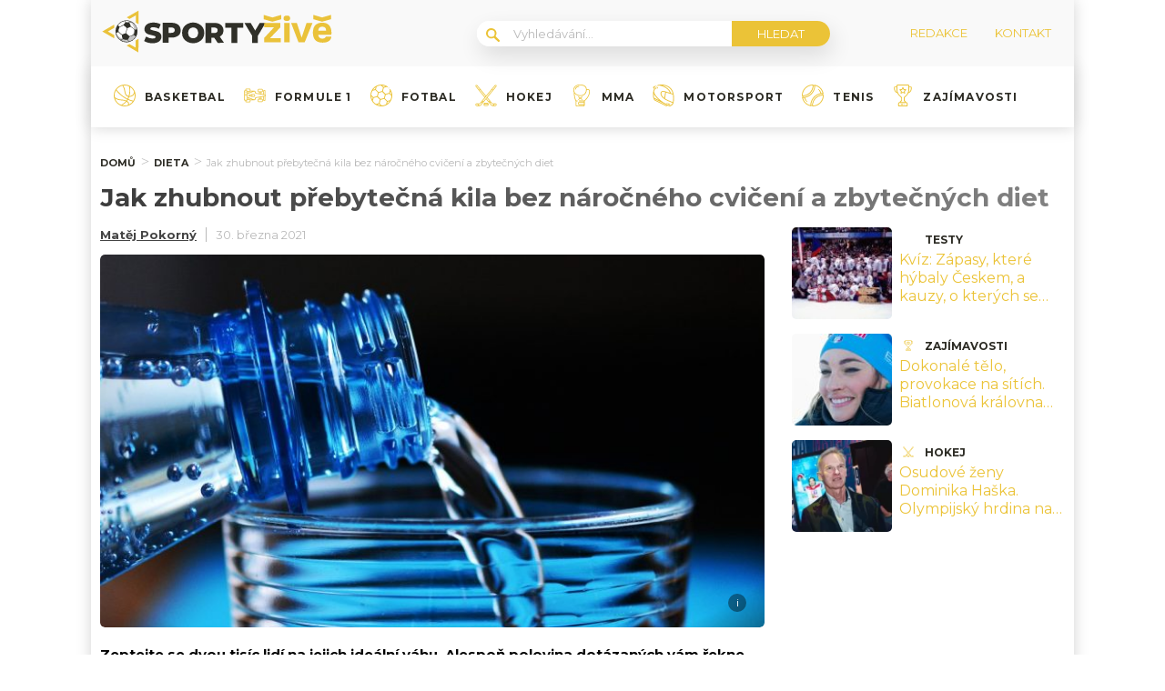

--- FILE ---
content_type: image/svg+xml
request_url: https://sportyzive.cz/wp-content/uploads/2021/12/eye-1-1-1.svg
body_size: 139
content:
<svg xmlns="http://www.w3.org/2000/svg" width="16" height="11" viewBox="0 0 16 11">
    <g>
        <g>
            <g>
                <path fill="#ebc337" d="M9.466 9.255a5.386 5.386 0 0 1-1.621.307c-2.701.08-4.715-2.057-6.193-4.055 0 0-.015-.018-.014-.02 1.213-1.71 2.77-3.281 4.876-3.811a5.36 5.36 0 0 1 1.084-.158c2.624-.11 4.805 1.87 6.267 3.845.006.008.135.112.135.118-.217.238-.392.519-.573.704-1.05 1.333-2.32 2.496-3.96 3.07zM15.438 5C13.782 2.756 11.687.552 8.796.106 8.381 0 8 0 7.54 0 5.297.123 3.272 1.37 1.752 3 1.148 3.584.663 4.296.16 5 0 5.27 0 5.703.152 6L1 7.071v.02C3.067 9.719 5.333 11 7.718 11h.165c2.329 0 4.423-1.352 5.98-3 .59-.63 1.07-1.337 1.567-2 .188-.301.21-.735.008-1z"/>
            </g>
            <g>
                <path fill="#ebc337" d="M6.694 5.53c0-.604.492-1.096 1.096-1.096A1.097 1.097 0 1 1 6.694 5.53zm-1.484 0c0 1.47 1.157 2.58 2.58 2.58S10.37 7 10.37 5.53a2.583 2.583 0 0 0-2.58-2.58 2.583 2.583 0 0 0-2.58 2.58z"/>
            </g>
        </g>
    </g>
</svg>

--- FILE ---
content_type: application/javascript; charset=utf-8
request_url: https://fundingchoicesmessages.google.com/f/AGSKWxU6wVXMI411epwUKkgSgnR0HzkXCPP-7isTNv3gkKcp7B7QaYJ2eKaxNnOxyxKZ_9H-VJbjVryDVSrpA_ferqoGvNoza9El_JfZ0JyOPYlSkSIcHAtTC0KFlgp3CEBoHAsLKCRt4j5tugx3H8C4_bXJmAPh9z6H0SpMysgUNQM1P7U4Gx4lOUwqtJwf/_=468x60&/getrcmd.js?/ad_600x160_/ads300x250_/videoads.
body_size: -1286
content:
window['d5759035-0226-43c0-9c8d-a8f4a1bc77c8'] = true;

--- FILE ---
content_type: image/svg+xml
request_url: https://sportyzive.cz/wp-content/uploads/2021/07/002-ball-1.svg
body_size: 858
content:
<svg id="Capa_1" enable-background="new 0 0 512.006 512.006" height="512" viewBox="0 0 512.006 512.006" width="512" xmlns="http://www.w3.org/2000/svg"><g><g><path fill="#ebc337" d="m429.947 92.059c-4.423 0-8.43-3.026-9.627-7.285-1.097-3.904.327-8.18 3.542-10.65 3.175-2.44 7.644-2.73 11.107-.718 3.561 2.069 5.517 6.229 4.847 10.29-.787 4.764-5.037 8.363-9.869 8.363z"/><path fill="#ebc337" d="m474.736 122.896c-.012-.02-.028-.038-.04-.058-.007-.012-.013-.024-.02-.036-2.377-3.898-4.894-7.786-7.481-11.555-3.125-4.553-9.351-5.71-13.904-2.584s-5.71 9.352-2.584 13.904c1.606 2.34 3.183 4.729 4.71 7.136l-18.033 67.364-83.611 22.397-61.231-61.231 22.391-83.619 67.347-18.04c2.374 1.505 4.729 3.058 7.037 4.641 4.556 3.122 10.779 1.962 13.903-2.592 3.123-4.555 1.962-10.779-2.592-13.903-3.766-2.582-7.648-5.092-11.541-7.461-.002-.001-.003-.002-.005-.003-41.733-25.442-89.77-38.301-138.927-37.19h-.001c-40.897.931-81.385 11.759-117.084 31.314-.001 0-.001.001-.002.001-21.238 11.629-40.78 26.298-58.085 43.602-17.304 17.305-31.973 36.847-43.601 58.084 0 .001-.001.001-.001.002-19.555 35.7-30.384 76.187-31.315 117.085v.001c-1.112 49.162 11.752 97.212 37.204 138.955.012.02.027.037.04.057.008.012.013.025.021.037 10.538 17.283 23.207 33.372 37.653 47.818 14.438 14.437 30.5 27.088 47.746 37.606.029.019.062.031.092.05.036.022.067.05.103.072 40.066 24.428 85.944 37.256 133.049 37.256 1.947 0 3.901-.022 5.851-.066h.028c40.897-.931 81.385-11.759 117.084-31.314.001 0 .001-.001.002-.001 21.237-11.628 40.779-26.297 58.084-43.601 17.304-17.305 31.974-36.847 43.601-58.084 0-.001.001-.001.001-.002 19.555-35.7 30.384-76.187 31.314-117.084v-.001c1.113-49.164-11.752-97.214-37.203-138.957zm-5.381 32.083c12.17 25.677 19.57 53.347 21.871 81.787l-34.524-34.523zm-129.724 78.629-22.378 83.611-83.647 22.411-61.232-61.232 22.378-83.611 83.647-22.411zm-137.387 223.096 34.52 34.52c-28.437-2.301-56.097-9.695-81.764-21.859zm63.39 35.106-49.229-49.229 22.379-83.633 83.617-22.404 61.231 61.23-18.039 67.311c-30.732 16.107-65.116 25.3-99.959 26.725zm-222.983-134.783c-12.17-25.677-19.57-53.347-21.871-81.787l34.524 34.523zm267.104-301.731-34.519-34.519c28.434 2.297 56.098 9.696 81.768 21.863zm-63.383-35.1 49.242 49.242-22.391 83.619-83.618 22.404-61.231-61.23 18.039-67.311c30.732-16.106 65.116-25.299 99.959-26.724zm-157.246 68.93c10.077-10.077 20.975-19.181 32.565-27.222l-12.636 47.151-47.151 12.636c8.041-11.59 17.145-22.488 27.222-32.565zm-42.206 57.286 67.31-18.039 61.21 61.21-22.385 83.64-83.61 22.397-49.249-49.248c1.425-34.844 10.618-69.228 26.724-99.96zm9.669 235.89 18.033-67.364 83.611-22.397 61.231 61.231-22.397 83.613-67.338 18.045c-14.602-9.257-28.246-20.193-40.604-32.551-12.341-12.34-23.273-25.976-32.536-40.577zm366.291 40.578c-10.077 10.077-20.975 19.181-32.565 27.222l12.636-47.151 47.151-12.636c-8.041 11.59-17.145 22.488-27.222 32.565zm42.206-57.286-67.31 18.039-61.21-61.21 22.385-83.64 83.611-22.397 49.249 49.248c-1.426 34.843-10.619 69.227-26.725 99.96z"/></g></g></svg>

--- FILE ---
content_type: image/svg+xml
request_url: https://sportyzive.cz/wp-content/uploads/2021/07/001-hockey-stick-1.svg
body_size: 625
content:
<svg id="Layer_3" enable-background="new 0 0 64 64" height="512" viewBox="0 0 64 64" width="512" xmlns="http://www.w3.org/2000/svg"><g><path fill="#ebc337" d="m63 4.266v-.223c0-1.678-1.365-3.043-3.043-3.043-.906 0-1.759.399-2.338 1.095l-25.619 30.743-25.619-30.742c-.579-.697-1.432-1.096-2.338-1.096-1.678 0-3.043 1.365-3.043 3.043v.223c0 .705.247 1.393.695 1.936l26.112 31.668-13.976 16.77c-.19.229-.47.36-.768.36h-8.063c-2.206 0-4 1.794-4 4s1.794 4 4 4h8.114c1.498 0 2.904-.663 3.857-1.819l15.029-18.226 15.028 18.226c.953 1.156 2.36 1.819 3.858 1.819h8.114c2.206 0 4-1.794 4-4s-1.794-4-4-4h-8.063c-.298 0-.577-.131-.768-.36l-13.976-16.771 26.112-31.667c.448-.543.695-1.231.695-1.936zm-40.745 43.39 26.905-32.286 1.849 1.387-26.74 32.43zm.741 3.076-1.409 1.709-2.042-1.532 1.429-1.715zm-19.996-46.466v-.223c0-.575.468-1.043 1.043-1.043.311 0 .603.137.801.375l8.714 10.457-1.841 1.381-8.479-10.283c-.153-.187-.238-.422-.238-.664zm9.99 12.491 1.849-1.387 15.859 19.03-1.588 1.906zm-9.99 42.243c0-1.103.897-2 2-2h.596l3.993 4h-4.589c-1.103 0-2-.897-2-2zm12.429.909c-.573.693-1.415 1.091-2.315 1.091h-.699l-3.993-4h4.641c.893 0 1.733-.394 2.305-1.08l2.895-3.474 2.05 1.538zm25.576-9.177 2.022-1.538 1.429 1.715-2.042 1.532zm19.995 8.268c0 1.103-.897 2-2 2h-4.589l3.993-4h.596c1.103 0 2 .897 2 2zm-10.063-2h4.641l-3.993 4h-.699c-.899 0-1.742-.398-2.314-1.091l-4.885-5.924 2.05-1.538 2.895 3.474c.571.685 1.412 1.079 2.305 1.079zm-9.192-9.344-2.013 1.532-6.435-7.804 1.602-1.943zm19.255-43.39c0 .242-.085.477-.238.664l-8.479 10.283-1.841-1.381 8.714-10.457c.198-.238.49-.375.801-.375.575 0 1.043.468 1.043 1.043z"/><path fill="#ebc337" d="m32 53c-3.484 0-7 .928-7 3v4c0 2.072 3.516 3 7 3s7-.928 7-3v-4c0-2.072-3.516-3-7-3zm0 2c2.764 0 4.439.63 4.909 1-.47.37-2.146 1-4.909 1s-4.439-.63-4.909-1c.47-.37 2.145-1 4.909-1zm0 6c-2.989 0-4.706-.737-5-1.085v-1.718c1.334.544 3.169.803 5 .803s3.666-.259 5-.803v1.718c-.294.348-2.011 1.085-5 1.085z"/></g></svg>